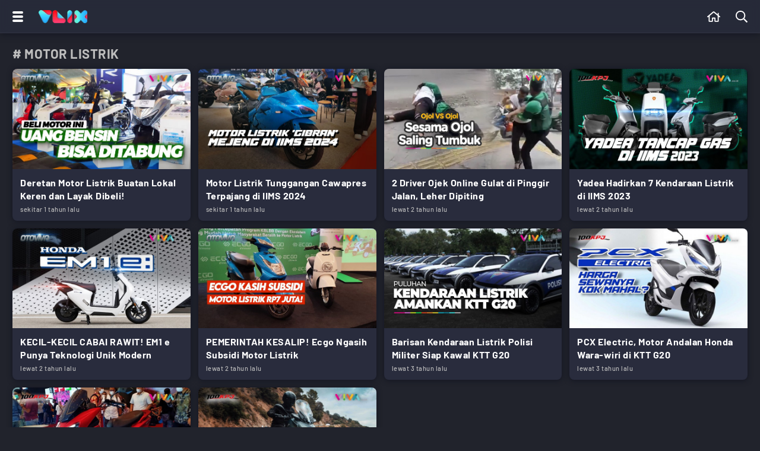

--- FILE ---
content_type: text/html; charset=UTF-8
request_url: https://www.vlix.id/tag/motor-listrik?medium=detail
body_size: 14177
content:
<!DOCTYPE html>
<html lang="id">
  <head>
    <meta charset="utf-8">
    <title>Kumpulan Berita Terbaru motor listrik Terkini Hari Ini</title>
    <meta name="description" content="Berita motor listrik Terkini - Berita Terbaru motor listrik - Kumpulan Berita Terbaru motor listrik" />
         
    <meta name="viewport" content="width=device-width, initial-scale=1.0, maximum-scale=5.0">
    <meta name="apple-mobile-web-app-capable" content="yes">
    <meta name="mobile-web-app-capable" content="yes">
    <meta name="HandheldFriendly" content="true" />
    <meta name="apple-touch-fullscreen" content="yes" />
    <meta property="fb:app_id" content="2247064088740817" />

                      <meta name="robots" content="index, follow">
        <meta name="googlebot" content="all" />
            <meta name="googlebot-news" content="index,follow" />
      <meta name="googlebot-image" content="index,follow" />
    
    <link rel="preconnect" href="https://www.vlix.id/">
    <link rel="dns-prefetch" href="https://www.vlix.id/" />
    <link rel="preconnect" href="https://ajax.googleapis.com">
    <link rel="dns-prefetch" href="https://ajax.googleapis.com" />
    <link href="https://www.vlix.id/appasset/new-responsive-23/img/favicon.ico" rel="icon" type="image/ico" />
    <link rel="preload" href="https://www.vlix.id/appasset/new-responsive-23/fonts/barlow/7cHqv4kjgoGqM7E3_-gs51os.woff2" as="font" type="font/woff2" crossorigin>
    <link rel="preload" href="https://www.vlix.id/appasset/new-responsive-23/fonts/barlow/7cHqv4kjgoGqM7E3t-4s51os.woff2" as="font" type="font/woff2" crossorigin>
    <link rel="preload" href="https://www.vlix.id/appasset/new-responsive-23/fonts/barlow/7cHqv4kjgoGqM7E3j-ws51os.woff2" as="font" type="font/woff2" crossorigin>
    <link rel="preload" href="https://www.vlix.id/appasset/new-responsive-23/img/logo.webp" as="image">
    <link rel="preload" href="https://www.vlix.id/appasset/new-responsive-23/css/rancak.css" as="style">
    <link rel="preload" as="script" href="https://ajax.googleapis.com/ajax/libs/jquery/3.6.0/jquery.min.js">

    
    
    <style>
      @font-face{font-family:Barlow;font-style:normal;font-weight:500;font-display:swap;src:url(https://www.vlix.id/appasset/new-responsive-23/fonts/barlow/7cHqv4kjgoGqM7E3_-gs51os.woff2) format('woff2');unicode-range:U+0000-00FF,U+0131,U+0152-0153,U+02BB-02BC,U+02C6,U+02DA,U+02DC,U+2000-206F,U+2074,U+20AC,U+2122,U+2191,U+2193,U+2212,U+2215,U+FEFF,U+FFFD}@font-face{font-family:Barlow;font-style:normal;font-weight:700;font-display:swap;src:url(https://www.vlix.id/appasset/new-responsive-23/fonts/barlow/7cHqv4kjgoGqM7E3t-4s51os.woff2) format('woff2');unicode-range:U+0000-00FF,U+0131,U+0152-0153,U+02BB-02BC,U+02C6,U+02DA,U+02DC,U+2000-206F,U+2074,U+20AC,U+2122,U+2191,U+2193,U+2212,U+2215,U+FEFF,U+FFFD}@font-face{font-family:Barlow;font-style:normal;font-weight:900;font-display:swap;src:url(https://www.vlix.id/appasset/new-responsive-23/fonts/barlow/7cHqv4kjgoGqM7E3j-ws51os.woff2) format('woff2');unicode-range:U+0000-00FF,U+0131,U+0152-0153,U+02BB-02BC,U+02C6,U+02DA,U+02DC,U+2000-206F,U+2074,U+20AC,U+2122,U+2191,U+2193,U+2212,U+2215,U+FEFF,U+FFFD}
    </style>
    <script src="https://ajax.googleapis.com/ajax/libs/jquery/3.6.0/jquery.min.js"></script>
    <script>window.jQuery || document.write('<script src="https://www.vlix.id/appasset/new-responsive-23/js/jquery.js"><\/script>');</script>
    
    
          <script async='async' src='https://www.googletagservices.com/tag/js/gpt.js'></script>
<script>
  var googletag = googletag || {};
  googletag.cmd = googletag.cmd || [];
</script>

<script>
   googletag.cmd.push(function() {

      
              
            googletag.defineSlot('/11225321/VLIX.ID/Home', [[728,90]], 'leaderboard_1').setTargeting('pos', ['leaderboard_1']).addService(googletag.pubads());

        
            googletag.defineSlot('/11225321/VLIX.ID/Home', [[728,90]], 'leaderboard_2').setTargeting('pos', ['leaderboard_2']).addService(googletag.pubads());

        
            googletag.defineSlot('/11225321/VLIX.ID/Home', [[728,90]], 'leaderboard_3').setTargeting('pos', ['leaderboard_3']).addService(googletag.pubads());

        
            googletag.defineSlot('/11225321/VLIX.ID/Home', [[728,90]], 'leaderboard_4').setTargeting('pos', ['leaderboard_4']).addService(googletag.pubads());

        
            googletag.defineSlot('/11225321/VLIX.ID/Home', [[728,90]], 'leaderboard_5').setTargeting('pos', ['leaderboard_5']).addService(googletag.pubads());

              
              
            googletag.defineSlot('/11225321/VLIX.ID/Home', [[320,100]], 'top-mobile').setTargeting('pos', ['top-mobile']).addService(googletag.pubads());

        
            googletag.defineSlot('/11225321/VLIX.ID/Home', [[300,250]], 'middle_1').setTargeting('pos', ['middle_1']).addService(googletag.pubads());

        
            googletag.defineSlot('/11225321/VLIX.ID/Home', [[300,250]], 'middle_2').setTargeting('pos', ['middle_2']).addService(googletag.pubads());

        
            googletag.defineSlot('/11225321/VLIX.ID/Home', [[300,250]], 'middle_3').setTargeting('pos', ['middle_3']).addService(googletag.pubads());

        
            googletag.defineSlot('/11225321/VLIX.ID/Home', [[300,250]], 'middle_4').setTargeting('pos', ['middle_4']).addService(googletag.pubads());

        
            googletag.defineSlot('/11225321/VLIX.ID/Home', [[300,250]], 'middle_5').setTargeting('pos', ['middle_5']).addService(googletag.pubads());

        
            googletag.defineSlot('/11225321/VLIX.ID/Home', [[300,250]], 'middle_6').setTargeting('pos', ['middle_6']).addService(googletag.pubads());

              
      
      
      googletag.pubads().enableLazyLoad({fetchMarginPercent:0, renderMarginPercent:0, mobileScaling:0});
      googletag.pubads().enableSingleRequest();
      googletag.enableServices();      

   });
</script>

    
  </head>
  
  <body>
          <h1 class="hide">Kumpulan Video Terbaru Serta Streaming tvOne</h1>
    
    <link rel="stylesheet" type="text/css" href="https://www.vlix.id/appasset/new-responsive-23/css/rancak.css"/>
    <link rel="stylesheet" type="text/css" href="https://www.vlix.id/appasset/new-responsive-23/css/rancak-desktop.css" media="(min-width:1024px)">

    
    <header>
      <span>
        <div class="header-left">
          <button title="Menu" class="header-button header-togglemenu content_center">
            <span>
              <div class="htm-line htm-line-1"></div>
              <div class="htm-line htm-line-2"></div>
              <div class="htm-line htm-line-3"></div>
            </span>
          </button>
          <a aria-label="Home" title="Home" class="header-button header-logo content_center" href="https://www.vlix.id">
            <picture>
              <source srcset="https://www.vlix.id/appasset/new-responsive-23/img/logo.webp" type="image/webp">
              <source srcset="https://www.vlix.id/appasset/new-responsive-23/img/logo.png">
              <img alt="Logo VLIX" src="https://www.vlix.id/appasset/new-responsive-23/img/logo.png" width="81.58" height="22">
            </picture>
          </a>
        </div>
        
        <div class="header-right">
          <a aria-label="Beranda" title="Beranda" class="header-button content_center  " href="https://www.vlix.id">
            <svg class="svgicon svgicon-home" xmlns="http://www.w3.org/2000/svg" width="20.25" height="18" viewBox="0 0 576 512"><path d="M570.24 247.41L512 199.52V104a8 8 0 0 0-8-8h-32a8 8 0 0 0-7.95 7.88v56.22L323.87 45a56.06 56.06 0 0 0-71.74 0L5.76 247.41a16 16 0 0 0-2 22.54L14 282.25a16 16 0 0 0 22.53 2L64 261.69V448a32.09 32.09 0 0 0 32 32h128a32.09 32.09 0 0 0 32-32V344h64v104a32.09 32.09 0 0 0 32 32h128a32.07 32.07 0 0 0 32-31.76V261.67l27.53 22.62a16 16 0 0 0 22.53-2L572.29 270a16 16 0 0 0-2.05-22.59zM463.85 432H368V328a32.09 32.09 0 0 0-32-32h-96a32.09 32.09 0 0 0-32 32v104h-96V222.27L288 77.65l176 144.56z"/></svg>          </a>
          
          <button title="Cari" class="header-button header-search open-sticky content_center">
            <svg class="svgicon svgicon-search" xmlns="http://www.w3.org/2000/svg" width="18" height="18" viewBox="0 0 512 512"><path d="M508.5 468.9L387.1 347.5c-2.3-2.3-5.3-3.5-8.5-3.5h-13.2c31.5-36.5 50.6-84 50.6-136C416 93.1 322.9 0 208 0S0 93.1 0 208s93.1 208 208 208c52 0 99.5-19.1 136-50.6v13.2c0 3.2 1.3 6.2 3.5 8.5l121.4 121.4c4.7 4.7 12.3 4.7 17 0l22.6-22.6c4.7-4.7 4.7-12.3 0-17zM208 368c-88.4 0-160-71.6-160-160S119.6 48 208 48s160 71.6 160 160-71.6 160-160 160z"/></svg>          </button>
        </div>
      </span>
    </header>

    <menu>
    <div class="menu-main">
      <div class="menu-main-box">
        <ul>
          <li>
            <a aria-label="Beranda" title="Beranda" class="menu-main-link " href="https://www.vlix.id">
              <div class="main-icon content_center">
                <svg class="svgicon svgicon-home" xmlns="http://www.w3.org/2000/svg" width="20.25" height="18" viewBox="0 0 576 512"><path d="M570.24 247.41L512 199.52V104a8 8 0 0 0-8-8h-32a8 8 0 0 0-7.95 7.88v56.22L323.87 45a56.06 56.06 0 0 0-71.74 0L5.76 247.41a16 16 0 0 0-2 22.54L14 282.25a16 16 0 0 0 22.53 2L64 261.69V448a32.09 32.09 0 0 0 32 32h128a32.09 32.09 0 0 0 32-32V344h64v104a32.09 32.09 0 0 0 32 32h128a32.07 32.07 0 0 0 32-31.76V261.67l27.53 22.62a16 16 0 0 0 22.53-2L572.29 270a16 16 0 0 0-2.05-22.59zM463.85 432H368V328a32.09 32.09 0 0 0-32-32h-96a32.09 32.09 0 0 0-32 32v104h-96V222.27L288 77.65l176 144.56z"/></svg>              </div>
              <div class="main-name content_center"><span>Beranda</span></div>
            </a>
          </li>
          <li>
            <a aria-label="Populer" title="Populer" class="menu-main-link " href="https://www.vlix.id/trending">
              
              <div class="main-icon content_center">
                <svg class="svgicon svgicon-popular" xmlns="http://www.w3.org/2000/svg" width="20.25" height="18" viewBox="0 0 576 512"><path d="M528.1,171.5L382,150.2L316.7,17.8C310.8,6,299.4,0,287.9,0c-11.4,0-22.7,5.9-28.6,17.8L194,150.2L47.9,171.5c-26.2,3.8-36.7,36.1-17.7,54.6l105.7,103l-25,145.5c-3.6,20.8,13,37.5,31.6,37.5c4.9,0,10-1.2,14.8-3.8L288,439.6l130.7,68.7c4.8,2.6,9.9,3.7,14.8,3.7c18.6,0,35.2-16.6,31.6-37.4l-25-145.5l105.7-103C564.8,207.6,554.3,175.3,528.1,171.5z M381.6,305.1l-3.8,3.7l0.9,5.2L399,432.4l-106.4-55.9l-4.7-2.4l-4.7,2.4L177,432.4L197.3,314l0.9-5.2l-3.8-3.7l-86.1-83.9L227.2,204l5.2-0.8l2.3-4.7L288,90.7l53.2,107.8l2.3,4.7l5.2,0.8l118.9,17.3L381.6,305.1z"/></svg>              </div>
              <div class="main-name content_center"><span>Trending</span></div>
            </a>
          </li>
        </ul>
      </div>
	  
      <div class="menu-main-box">
        <ul>
          <li>
            <a aria-label="All Program" title="All Program" class="menu-main-link " href="https://www.vlix.id/all-program">
              
              <div class="main-icon content_center">
                <svg class="svgicon svgicon-program" xmlns="http://www.w3.org/2000/svg" width="24" height="24" viewBox="0 0 24 24"><path d="M22.2857 0H1.71429C1.25963 0 0.823593 0.180612 0.502103 0.502103C0.180612 0.823593 0 1.25963 0 1.71429V22.2857C0 22.7404 0.180612 23.1764 0.502103 23.4979C0.823593 23.8194 1.25963 24 1.71429 24H22.2857C22.7404 24 23.1764 23.8194 23.4979 23.4979C23.8194 23.1764 24 22.7404 24 22.2857V1.71429C24 1.25963 23.8194 0.823593 23.4979 0.502103C23.1764 0.180612 22.7404 0 22.2857 0ZM22.2857 22.2857H1.71429V1.71429H22.2857V22.2857Z"/><path d="M8.22882 16.3457C8.38514 16.4471 8.56453 16.5073 8.75034 16.5208C8.93616 16.5343 9.12236 16.5006 9.29168 16.4229L16.7745 12.9943C16.97 12.9061 17.136 12.7633 17.2523 12.5832C17.3687 12.403 17.4306 12.1931 17.4306 11.9786C17.4306 11.7641 17.3687 11.5542 17.2523 11.374C17.136 11.1938 16.97 11.0511 16.7745 10.9629L9.29168 7.5343C9.12011 7.4559 8.93144 7.42234 8.74336 7.43677C8.55528 7.45119 8.37394 7.51313 8.21633 7.61678C8.05872 7.72042 7.93 7.86238 7.84224 8.02936C7.75447 8.19633 7.71053 8.38285 7.71454 8.57144V15.4286C7.71739 15.6121 7.7659 15.7921 7.85568 15.9522C7.94547 16.1123 8.0737 16.2476 8.22882 16.3457ZM9.08597 8.9743L15.6945 12L9.08597 15.0086V8.9743Z"/><path d="M3.42858 2.57143H5.14286V5.14286H3.42858V2.57143Z"/><path d="M8.57143 2.57143H10.2857V5.14286H8.57143V2.57143Z"/><path d="M13.7143 2.57143H15.4286V5.14286H13.7143V2.57143Z"/><path d="M18.8571 2.57143H20.5714V5.14286H18.8571V2.57143Z"/><path d="M3.42858 18.8572H5.14286V21.4286H3.42858V18.8572Z"/><path d="M8.57143 18.8572H10.2857V21.4286H8.57143V18.8572Z"/><path d="M13.7143 18.8572H15.4286V21.4286H13.7143V18.8572Z"/><path d="M18.8571 18.8572H20.5714V21.4286H18.8571V18.8572Z"/></svg>              </div>
              
              <div class="main-name content_center"><span>All Program</span></div>
            </a>
          </li>
        </ul>
      </div>
      
      <div class="menu-main-box">
        <ul>
          <li>
            <a aria-label="News" title="News" class="menu-main-link" href="https://www.vlix.id/news">
              
              <div class="main-icon content_center">
                <svg class="svgicon svgicon-news" xmlns="http://www.w3.org/2000/svg" width="20.25" height="18" viewBox="0 0 576 512"><path d="M552 64H112c-20.858 0-38.643 13.377-45.248 32H24c-13.255 0-24 10.745-24 24v272c0 30.928 25.072 56 56 56h496c13.255 0 24-10.745 24-24V88c0-13.255-10.745-24-24-24zM48 392V144h16v248c0 4.411-3.589 8-8 8s-8-3.589-8-8zm480 8H111.422c.374-2.614.578-5.283.578-8V112h416v288zM172 280h136c6.627 0 12-5.373 12-12v-96c0-6.627-5.373-12-12-12H172c-6.627 0-12 5.373-12 12v96c0 6.627 5.373 12 12 12zm28-80h80v40h-80v-40zm-40 140v-24c0-6.627 5.373-12 12-12h136c6.627 0 12 5.373 12 12v24c0 6.627-5.373 12-12 12H172c-6.627 0-12-5.373-12-12zm192 0v-24c0-6.627 5.373-12 12-12h104c6.627 0 12 5.373 12 12v24c0 6.627-5.373 12-12 12H364c-6.627 0-12-5.373-12-12zm0-144v-24c0-6.627 5.373-12 12-12h104c6.627 0 12 5.373 12 12v24c0 6.627-5.373 12-12 12H364c-6.627 0-12-5.373-12-12zm0 72v-24c0-6.627 5.373-12 12-12h104c6.627 0 12 5.373 12 12v24c0 6.627-5.373 12-12 12H364c-6.627 0-12-5.373-12-12z"/></svg>              </div>
              
              <div class="main-name content_center"><span>News</span></div>
            </a>
          </li>
          <li>
            <a aria-label="Sport" title="Sport" class="menu-main-link" href="https://www.vlix.id/sport">
              
              <div class="main-icon content_center">
                <svg class="svgicon svgicon-sport" xmlns="http://www.w3.org/2000/svg" width="14" height="14" viewBox="0 0 14 14"><path d="M13.6,4.9C12.7,1.9,9.9,0,7,0C6.3,0,5.5,0.1,4.8,0.4C1.2,1.6-0.9,5.5,0.4,9.1C1.3,12.1,4.1,14,7,14c0.7,0,1.5-0.1,2.2-0.4C12.9,12.5,14.9,8.5,13.6,4.9z M11.6,10.3l-1.5,0.2L8.9,8.8l0.7-2.1l2.1-0.6l1,1c0,0.8-0.2,1.8-0.7,2.5C11.9,9.8,11.8,10.1,11.6,10.3L11.6,10.3z M11.6,3.6l-0.3,1.5l-2,0.7L7.5,4.5V2.4l1.3-0.7C9.9,2.1,10.8,2.7,11.6,3.6L11.6,3.6z M5.2,1.7l1.3,0.7v2.1L4.8,5.8L2.7,5.1L2.4,3.6C3.2,2.7,4.1,2.1,5.2,1.7L5.2,1.7z M3.9,10.5l-1.5-0.2c-0.7-0.9-1-2.1-1-3.2l1-1l2.1,0.7l0.7,2.1L3.9,10.5L3.9,10.5z M5.3,12.4L4.7,11l1.2-1.8h2.2L9.3,11l-0.7,1.4C7.6,12.7,6.4,12.7,5.3,12.4L5.3,12.4z"/></svg>              </div>
              
              <div class="main-name content_center"><span>Sport</span></div>
            </a>
          </li>
          <li>
            <a aria-label="Entertainment" title="Entertainment" class="menu-main-link" href="https://www.vlix.id/entertainment">
              
              <div class="main-icon content_center">
                <svg class="svgicon svgicon-entertainment" xmlns="http://www.w3.org/2000/svg" width="18" height="18" viewBox="0 0 512 512"><path d="M400 244v-8c0-6.6 5.4-12 12-12h8c6.6 0 12 5.4 12 12v8c0 6.6-5.4 12-12 12h-8c-6.6 0-12-5.4-12-12zm12 76h8c6.6 0 12-5.4 12-12v-8c0-6.6-5.4-12-12-12h-8c-6.6 0-12 5.4-12 12v8c0 6.6 5.4 12 12 12zm-36-136.5s-1.5-7.5-144-7.5-144.5 7.5-144.5 7.5S80 184 80 288s7.5 104.5 7.5 104.5S88 400 232 400s144-7.5 144-7.5 7.5-.5 7.5-104.5-7.5-104.5-7.5-104.5zM512 144v288c0 26.5-21.5 48-48 48h-16v32h-48l-10.7-32H122.7L112 512H64v-32H48c-26.5 0-48-21.5-48-48V144c0-26.5 21.5-48 48-48h140.9l-54-55.2c-9.3-9.5-9.1-24.7.3-33.9 9.5-9.3 24.7-9.1 33.9.3L256 96l86.9-88.8c9.3-9.5 24.5-9.6 33.9-.3 9.5 9.3 9.6 24.5.3 33.9l-54 55.2H464c26.5 0 48 21.5 48 48zm-48 0H48v288h416V144z"/></svg>              </div>
              
              <div class="main-name content_center"><span>Entertainment</span></div>
            </a>
          </li>
          <li>
            <a aria-label="Game" title="Game" class="menu-main-link" href="https://www.vlix.id/gaming">
              
              <div class="main-icon content_center">
                <svg class="svgicon svgicon-game" xmlns="http://www.w3.org/2000/svg" width="22.5" height="18" viewBox="0 0 640 512"><path d="M400 224a32 32 0 1 0 32 32 32 32 0 0 0-32-32zm238.57 114.4l-27.5-181.25C603.32 106 565.45 65 515.68 53.79a889.52 889.52 0 0 0-391.36 0C74.55 65 36.68 106 28.93 157.15L1.44 338.4C-9.86 412.85 46.94 480 121.21 480h.25a121 121 0 0 0 108.38-67.94L243.67 384h152.66l13.83 28.06A121 121 0 0 0 518.55 480h.25c74.27 0 131.06-67.15 119.77-141.6zm-64.85 68.19A71.66 71.66 0 0 1 518.55 432c-27.79 0-52.82-15.77-65.34-41.17l-13.83-28.05-13.2-26.78H213.82l-13.2 26.78-13.83 28.05c-12.52 25.4-37.55 41.17-65.58 41.17a71.55 71.55 0 0 1-54.93-25.41 76 76 0 0 1-17.39-61l27.49-181.24c4.83-31.8 27.79-56.82 58.5-63.74a841.73 841.73 0 0 1 370.25 0c30.71 6.92 53.66 31.94 58.49 63.74l27.49 181.25a76 76 0 0 1-17.39 60.99zM496 160a32 32 0 1 0 32 32 32 32 0 0 0-32-32zm-232 40h-48v-48a8 8 0 0 0-8-8h-32a8 8 0 0 0-8 8v48h-48a8 8 0 0 0-8 8v32a8 8 0 0 0 8 8h48v48a8 8 0 0 0 8 8h32a8 8 0 0 0 8-8v-48h48a8 8 0 0 0 8-8v-32a8 8 0 0 0-8-8z"/></svg>              </div>
              
              <div class="main-name content_center"><span>Game</span></div>
            </a>
          </li>
          <li>
            <a aria-label="Lifestyle" title="Lifestyle" class="menu-main-link" href="https://www.vlix.id/lifestyle">
              
              <div class="main-icon content_center">
                <svg class="svgicon svgicon-lifestyle" xmlns="http://www.w3.org/2000/svg" width="20.25" height="18" viewBox="0 0 576 512"><path d="M272 240a16 16 0 0 0 16 16h16a16 16 0 0 0 16-16v-32h80v48h48v-64a32 32 0 0 0-32-32h-96V96a96 96 0 0 0-192 0v64H32a32 32 0 0 0-32 32v256a32 32 0 0 0 32 32h128v-48H48V208h80v32a16 16 0 0 0 16 16h16a16 16 0 0 0 16-16v-32h96zm-96-80V96a48 48 0 0 1 96 0v64zm368 128H224a32 32 0 0 0-32 32v160a32 32 0 0 0 32 32h320a32 32 0 0 0 32-32V320a32 32 0 0 0-32-32zm-112 48a48 48 0 0 1-96 0zm96 128H240V336h48.3c1.57 47.4 35.8 89.12 83.07 95.19A96.12 96.12 0 0 0 480 336h48z"/></svg>              </div>
              
              <div class="main-name content_center"><span>Lifestyle</span></div>
            </a>
          </li>
          <li>
            <a aria-label="Travel" title="Travel" class="menu-main-link" href="https://www.vlix.id/travel">
              
              <div class="main-icon content_center">
                <svg class="svgicon svgicon-travel" xmlns="http://www.w3.org/2000/svg" width="28" height="25" viewBox="0 0 28 25"><path d="M22.9445 0.838242C21.9545 0.490415 20.9 0.361723 19.8548 0.461158C18.8208 0.559515 17.8206 0.878736 16.9224 1.39683L7.7797 5.92474L6.43198 3.80052C6.42132 3.78371 6.41013 3.76724 6.39844 3.75112C6.17126 3.43801 5.85082 3.20384 5.48246 3.08175C5.11409 2.95966 4.71645 2.95581 4.34577 3.07076L4.33799 3.07317L1.69893 3.91601L1.69704 3.91661C1.2485 4.05874 0.873129 4.36881 0.650371 4.78125C0.427301 5.19428 0.374835 5.67747 0.504091 6.12831C0.507088 6.13876 0.510263 6.14917 0.513615 6.15951L2.75076 13.0631L2.7593 13.0883C2.87513 13.4145 3.05508 13.7146 3.28866 13.971C3.52224 14.2273 3.80478 14.435 4.11984 14.5817C4.4349 14.7285 4.77617 14.8115 5.12379 14.8258C5.4638 14.8398 5.80323 14.7879 6.12318 14.6731L11.3407 12.996L11.0566 14.3732L11.0559 14.3767C10.985 14.7128 11.0081 15.0619 11.1228 15.3859C11.2378 15.7111 11.4405 15.9985 11.7088 16.2168C11.9771 16.4351 12.3006 16.5758 12.6439 16.6235C12.9696 16.6688 13.3013 16.6287 13.6061 16.5078L16.5292 15.5641C16.828 15.4745 17.0989 15.3105 17.3161 15.0875C17.5331 14.8648 17.6892 14.5908 17.7699 14.2915L18.8574 10.5911L25.561 8.42834C26.2315 8.21951 26.7919 7.75543 27.1197 7.13724C27.4486 6.51701 27.5165 5.79236 27.3085 5.1224C27.3027 5.10354 27.2962 5.08486 27.2892 5.06639C26.9182 4.08965 26.3372 3.20524 25.5867 2.47494C24.8363 1.74464 23.9346 1.18607 22.9445 0.838242ZM20.0384 2.37012C20.8042 2.29727 21.5767 2.39155 22.3021 2.64638C23.0274 2.9012 23.688 3.31043 24.2378 3.84546C24.7793 4.37243 25.2004 5.00894 25.4727 5.71172C25.5213 5.88948 25.5005 6.07932 25.4138 6.24281C25.3232 6.4136 25.1682 6.54167 24.9827 6.5989L24.9709 6.60254L17.7782 8.92275C17.4744 9.02047 17.239 9.26136 17.1494 9.56607L15.9215 13.744L12.9751 14.6953C12.9693 14.6971 12.9635 14.6991 12.9577 14.7011L13.5618 11.7728C13.6305 11.4394 13.5165 11.0948 13.262 10.8672C13.0076 10.6397 12.6509 10.5632 12.3248 10.6664L11.8962 10.802L5.51268 12.8539C5.49968 12.8581 5.48677 12.8626 5.47396 12.8673C5.38761 12.8991 5.29575 12.9136 5.20374 12.9098C5.11172 12.906 5.02139 12.884 4.93799 12.8452C4.85459 12.8063 4.7798 12.7514 4.71797 12.6835C4.65849 12.6182 4.61215 12.5422 4.58141 12.4596L2.39362 5.70831L4.86198 4.92003L6.61373 7.68107C6.87786 8.09737 7.41609 8.24718 7.85919 8.02774L17.8106 3.09931C17.8303 3.08958 17.8496 3.07918 17.8685 3.06814C18.5321 2.68119 19.2726 2.44297 20.0384 2.37012ZM27.4286 23.4697C27.4286 22.9402 26.9968 22.5109 26.4643 22.5109H1.39286C0.860298 22.5109 0.428574 22.9402 0.428574 23.4697C0.428574 23.9993 0.860298 24.4286 1.39286 24.4286H26.4643C26.9968 24.4286 27.4286 23.9993 27.4286 23.4697Z"/></svg>              </div>
              
              <div class="main-name content_center"><span>Travel</span></div>
            </a>
            <a aria-label="Travel" title="Travel" class="menu-main-link" href="https://www.vlix.id/foto">
              
              <div class="main-icon content_center">
                <svg class="svgicon svgicon-camera" xmlns="http://www.w3.org/2000/svg" width="27" height="24" viewBox="0 0 27 24"><path d="M7.81292 2.75323C8.14154 1.14092 9.57662 0 11.2197 0H15.2418C16.8849 0 18.3188 1.14092 18.6486 2.75323C18.685 2.93077 18.78 3.09092 18.9184 3.2079C19.0568 3.32488 19.2306 3.39189 19.4117 3.39815H19.4523C21.1791 3.47446 22.5058 3.68615 23.6135 4.41354C24.3114 4.87138 24.912 5.45969 25.3797 6.14769C25.9618 7.00185 26.2178 7.984 26.3409 9.17046C26.4615 10.3311 26.4615 11.7846 26.4615 13.6258V13.7305C26.4615 15.5717 26.4615 17.0265 26.3409 18.1858C26.2178 19.3723 25.9618 20.3545 25.3797 21.2098C24.9105 21.8982 24.3104 22.4875 23.6135 22.944C22.7483 23.5114 21.7551 23.7625 20.5514 23.8818C19.3723 24 17.8942 24 16.016 24H10.4455C8.56739 24 7.08923 24 5.91015 23.8818C4.70646 23.7625 3.71323 23.5126 2.848 22.944C2.15102 22.4871 1.55088 21.8975 1.08185 21.2086C0.499692 20.3545 0.243692 19.3723 0.120615 18.1858C6.41896e-08 17.0265 0 15.5717 0 13.7305V13.6258C0 11.7846 6.41896e-08 10.3311 0.120615 9.17046C0.243692 7.984 0.499692 7.00185 1.08185 6.14769C1.55088 5.45885 2.15102 4.86916 2.848 4.41231C3.95569 3.68615 5.28246 3.47446 7.00923 3.39938L7.03015 3.39815H7.04985C7.23096 3.39189 7.40471 3.32488 7.54312 3.2079C7.68153 3.09092 7.77657 2.93077 7.81292 2.75323ZM11.2197 1.84615C10.432 1.84615 9.77108 2.39138 9.62215 3.12123C9.38215 4.30277 8.33354 5.23323 7.072 5.24431C5.41292 5.31815 4.52431 5.52123 3.85969 5.95692C3.36601 6.28089 2.94073 6.69864 2.608 7.18646C2.26831 7.68492 2.064 8.32369 1.95569 9.36123C1.84738 10.4148 1.84615 11.7735 1.84615 13.6788C1.84615 15.584 1.84615 16.9415 1.95692 17.9951C2.064 19.0326 2.26831 19.6714 2.60923 20.1711C2.93908 20.656 3.36369 21.0745 3.86092 21.3994C4.37415 21.7366 5.03139 21.9397 6.09354 22.0455C7.16923 22.1526 8.55508 22.1538 10.496 22.1538H15.9655C17.9052 22.1538 19.2911 22.1538 20.368 22.0455C21.4302 21.9397 22.0874 21.7378 22.6006 21.4006C23.0978 21.0745 23.5237 20.656 23.8535 20.1698C24.1932 19.6714 24.3975 19.0326 24.5058 17.9951C24.6142 16.9415 24.6154 15.5828 24.6154 13.6788C24.6154 11.7735 24.6154 10.4148 24.5046 9.36123C24.3975 8.32369 24.1932 7.68492 23.8523 7.18646C23.5199 6.69799 23.0946 6.27977 22.6006 5.95569C21.9385 5.52123 21.0498 5.31815 19.3883 5.24431C18.128 5.232 17.0794 4.304 16.8394 3.12123C16.7606 2.75726 16.5587 2.43162 16.2676 2.19931C15.9765 1.967 15.6142 1.84226 15.2418 1.84615H11.2197ZM13.2308 10.4615C12.4963 10.4615 11.792 10.7533 11.2726 11.2726C10.7533 11.792 10.4615 12.4963 10.4615 13.2308C10.4615 13.9652 10.7533 14.6696 11.2726 15.1889C11.792 15.7082 12.4963 16 13.2308 16C13.9652 16 14.6696 15.7082 15.1889 15.1889C15.7082 14.6696 16 13.9652 16 13.2308C16 12.4963 15.7082 11.792 15.1889 11.2726C14.6696 10.7533 13.9652 10.4615 13.2308 10.4615ZM8.61538 13.2308C8.61538 12.0067 9.10165 10.8328 9.9672 9.9672C10.8328 9.10165 12.0067 8.61538 13.2308 8.61538C14.4548 8.61538 15.6288 9.10165 16.4943 9.9672C17.3599 10.8328 17.8462 12.0067 17.8462 13.2308C17.8462 14.4548 17.3599 15.6288 16.4943 16.4943C15.6288 17.3599 14.4548 17.8462 13.2308 17.8462C12.0067 17.8462 10.8328 17.3599 9.9672 16.4943C9.10165 15.6288 8.61538 14.4548 8.61538 13.2308ZM19.6923 9.53846C19.6923 9.29365 19.7896 9.05886 19.9627 8.88575C20.1358 8.71264 20.3706 8.61538 20.6154 8.61538H21.8462C22.091 8.61538 22.3258 8.71264 22.4989 8.88575C22.672 9.05886 22.7692 9.29365 22.7692 9.53846C22.7692 9.78328 22.672 10.0181 22.4989 10.1912C22.3258 10.3643 22.091 10.4615 21.8462 10.4615H20.6154C20.3706 10.4615 20.1358 10.3643 19.9627 10.1912C19.7896 10.0181 19.6923 9.78328 19.6923 9.53846Z"/></svg>              </div>
              
              <div class="main-name content_center"><span>Foto</span></div>
            </a>
          </li>
        </ul>
      </div>
	  
      <div class="menu-main-box">
        <ul>
          <li>
            <a aria-label="100KPJ" title="100KPJ" class="menu-main-link" href="https://www.vlix.id/100kpj">
              
              <div class="main-icon content_center">
                <div class="main-icon-thumb flex_ori thumb-loading">
        				  <img alt="Logo 100KPJ" class="lazyload" data-original="https://www.vlix.id/appasset/new-responsive-23/img/icon/100kpj.png" />
        				</div>
              </div>
              
              <div class="main-name content_center"><span>100KPJ</span></div>
            </a>
          </li>

          <li>
            <a aria-label="Sahijab" title="Sahijab" class="menu-main-link" href="https://www.vlix.id/sahijab">
              
              <div class="main-icon content_center">
                <div class="main-icon-thumb flex_ori thumb-loading">
                  <img alt="Logo Sahijab" class="lazyload" data-original="https://www.vlix.id/appasset/new-responsive-23/img/icon/sahijab.png" />
                </div>
              </div>
              
              <div class="main-name content_center"><span>Sahijab</span></div>
            </a>
          </li>

          <li>
            <a aria-label="Tvone" title="Tvone" class="menu-main-link" href="https://www.vlix.id/tvone">
              
              <div class="main-icon content_center">
                <div class="main-icon-thumb flex_ori thumb-loading">
                  <img alt="Logo Tvone" class="lazyload" data-original="https://www.vlix.id/appasset/new-responsive-23/img/icon/tvone.png" />
                </div>
              </div>
              
              <div class="main-name content_center"><span>Tvone</span></div>
            </a>
          </li>

          <li>
            <a aria-label="antv" title="antv" class="menu-main-link" href="https://www.vlix.id/antv">
              
              <div class="main-icon content_center">
                <div class="main-icon-thumb flex_ori thumb-loading">
                  <img alt="Logo antv" class="lazyload" data-original="https://www.vlix.id/appasset/new-responsive-23/img/icon/antv.png" />
                </div>
              </div>
              
              <div class="main-name content_center"><span>antv</span></div>
            </a>
          </li>

          <li>
            <a aria-label="intipseleb" title="intipseleb" class="menu-main-link" href="https://www.vlix.id/intipseleb">
              
              <div class="main-icon content_center">
                <div class="main-icon-thumb flex_ori thumb-loading">
                  <img alt="Logo intipseleb" class="lazyload" data-original="https://www.vlix.id/appasset/new-responsive-23/img/icon/intipseleb.png" />
                </div>
              </div>
              
              <div class="main-name content_center"><span>intipseleb</span></div>
            </a>
          </li>

          <li>
            <a aria-label="jagodangdut" title="jagodangdut" class="menu-main-link" href="https://www.vlix.id/jagodangdut">
              
              <div class="main-icon content_center">
                <div class="main-icon-thumb flex_ori thumb-loading">
                  <img alt="Logo jagodangdut" class="lazyload" data-original="https://www.vlix.id/appasset/new-responsive-23/img/icon/jagodangdut.png" />
                </div>
              </div>
              
              <div class="main-name content_center"><span>jagodangdut</span></div>
            </a>
          </li>

          <li>
            <a aria-label="akoc" title="akoc" class="menu-main-link" href="https://www.vlix.id/akoc">
              
              <div class="main-icon content_center">
                <div class="main-icon-thumb flex_ori thumb-loading">
                  <img alt="Logo akoc" class="lazyload" data-original="https://www.vlix.id/appasset/new-responsive-23/img/icon/akoc.png" />
                </div>
              </div>
              
              <div class="main-name content_center"><span>akoc</span></div>
            </a>
          </li>

          <li>
            <a aria-label="sportone" title="sportone" class="menu-main-link" href="https://www.vlix.id/sportone">
              
              <div class="main-icon content_center">
                <div class="main-icon-thumb flex_ori thumb-loading">
                  <img alt="Logo sportone" class="lazyload" data-original="https://www.vlix.id/appasset/new-responsive-23/img/icon/sportone.png" />
                </div>
              </div>
              
              <div class="main-name content_center"><span>sportone</span></div>
            </a>
          </li>

          <li>
            <a aria-label="sportclips" title="sportclips" class="menu-main-link" href="https://www.vlix.id/sportclips">
              
              <div class="main-icon content_center">
                <div class="main-icon-thumb flex_ori thumb-loading">
                  <img alt="Logo sportclips" class="lazyload" data-original="https://www.vlix.id/appasset/new-responsive-23/img/icon/sportclips.png" />
                </div>
              </div>
              
              <div class="main-name content_center"><span>sportclips</span></div>
            </a>
          </li>

          <li>
            <a aria-label="vivabola" title="vivabola" class="menu-main-link" href="https://www.vlix.id/vivabola">
              
              <div class="main-icon content_center">
                <div class="main-icon-thumb flex_ori thumb-loading">
                  <img alt="Logo vivabola" class="lazyload" data-original="https://www.vlix.id/appasset/new-responsive-23/img/icon/vivabola.png" />
                </div>
              </div>
              
              <div class="main-name content_center"><span>vivabola</span></div>
            </a>
          </li>

        </ul>
      </div>
    </div>
  </menu>
    

    
          
    
      <div class="slotiklan-leaderboard content_center desktop-only">
    <div id='leaderboard_1'>
        <script>
            if (window.innerWidth > 900) {
                googletag.cmd.push(function() { googletag.display('leaderboard_1'); });   
            }
        </script>
    </div>
</div>
    <div class="slotiklan slotiklan-topbanner content_center mobile-only">
    <div id='top-mobile'>
        <script>
            if (window.innerWidth < 900) {
                googletag.cmd.push(function() { googletag.display('top-mobile'); });   
            }
        </script>
    </div>
</div>
  
<div class="site-container">
  <div class="column-big">
    <div class="column-container">

      <section class="section-container section-video">
        <div class="section-title">
          <div class="section-label">
            # motor listrik
          </div>
        </div>
        
        <div class="video-list" id="load-content">
          
                                          
                <a aria-label="Link Title" title="Link Title" href="https://www.vlix.id/video/100kpj/106966-deretan-motor-listrik-buatan-lokal-keren-dan-layak-dibeli" class="video-box">
  <div class="video-thumbnail">
    <div class="video-thumbnail-box flex_ori thumb-loading">

                      <img class="lazyload" alt="Deretan Motor Listrik Buatan Lokal Keren dan Layak Dibeli!" src="https://thumb.viva.id/vlix/video/665x374/2024/05/08/4.jpg" />
                  </div>
  </div>
  <div class="video-info">
    <span>
      <h2 class="video-title">Deretan Motor Listrik Buatan Lokal Keren dan Layak Dibeli!</h2>
      <div class="video-misc">
        sekitar 1 tahun lalu
      </div>
    </span>
  </div>
</a>
                              
                <a aria-label="Link Title" title="Link Title" href="https://www.vlix.id/video/arsip/105833-motor-listrik-tunggangan-cawapres-terpajang-di-iims-2024" class="video-box">
  <div class="video-thumbnail">
    <div class="video-thumbnail-box flex_ori thumb-loading">

                      <img class="lazyload" alt="Motor Listrik Tunggangan Cawapres Terpajang di IIMS 2024" src="https://thumb.viva.id/vlix/video/665x374/2024/02/15/17.jpg" />
                  </div>
  </div>
  <div class="video-info">
    <span>
      <h2 class="video-title">Motor Listrik Tunggangan Cawapres Terpajang di IIMS 2024</h2>
      <div class="video-misc">
        sekitar 1 tahun lalu
      </div>
    </span>
  </div>
</a>
                              
                <a aria-label="Link Title" title="Link Title" href="https://www.vlix.id/video/news/105060-2-driver-ojek-online-gulat-di-pinggir-jalan-leher-dipiting" class="video-box">
  <div class="video-thumbnail">
    <div class="video-thumbnail-box flex_ori thumb-loading">

                      <img class="lazyload" alt="2 Driver Ojek Online Gulat di Pinggir Jalan, Leher Dipiting" src="https://thumb.viva.id/vlix/video/665x374/2023/12/07/2-driver-ojek-online-gulat-di-pinggir-jalan-leher-dipiting_6571f7b0ee204_viva_co_id.jpg" />
                  </div>
  </div>
  <div class="video-info">
    <span>
      <h2 class="video-title">2 Driver Ojek Online Gulat di Pinggir Jalan, Leher Dipiting</h2>
      <div class="video-misc">
        lewat 2 tahun lalu
      </div>
    </span>
  </div>
</a>
                              
                <a aria-label="Link Title" title="Link Title" href="https://www.vlix.id/video/100kpj/102158-yadea-hadirkan-7-kendaraan-listrik-di-iims-2023" class="video-box">
  <div class="video-thumbnail">
    <div class="video-thumbnail-box flex_ori thumb-loading">

                      <img class="lazyload" alt="Yadea Hadirkan 7 Kendaraan Listrik di IIMS 2023" src="https://thumb.viva.id/vlix/video/665x374/2023/02/19/yadea-viva.jpg" />
                  </div>
  </div>
  <div class="video-info">
    <span>
      <h2 class="video-title">Yadea Hadirkan 7 Kendaraan Listrik di IIMS 2023</h2>
      <div class="video-misc">
        lewat 2 tahun lalu
      </div>
    </span>
  </div>
</a>
                              
                <a aria-label="Link Title" title="Link Title" href="https://www.vlix.id/video/arsip/102141-kecil-kecil-cabai-rawit-em1-e-punya-teknologi-unik-modern" class="video-box">
  <div class="video-thumbnail">
    <div class="video-thumbnail-box flex_ori thumb-loading">

                      <img class="lazyload" alt="KECIL-KECIL CABAI RAWIT! EM1 e Punya Teknologi Unik Modern" src="https://thumb.viva.id/vlix/video/665x374/2023/02/18/5.jpg" />
                  </div>
  </div>
  <div class="video-info">
    <span>
      <h2 class="video-title">KECIL-KECIL CABAI RAWIT! EM1 e Punya Teknologi Unik Modern</h2>
      <div class="video-misc">
        lewat 2 tahun lalu
      </div>
    </span>
  </div>
</a>
                              
                <a aria-label="Link Title" title="Link Title" href="https://www.vlix.id/video/news/102010-pemerintah-kesalip-ecgo-ngasih-subsidi-motor-listrik" class="video-box">
  <div class="video-thumbnail">
    <div class="video-thumbnail-box flex_ori thumb-loading">

                      <img class="lazyload" alt="PEMERINTAH KESALIP! Ecgo Ngasih Subsidi Motor Listrik" src="https://thumb.viva.id/vlix/video/665x374/2023/02/10/15.jpg" />
                  </div>
  </div>
  <div class="video-info">
    <span>
      <h2 class="video-title">PEMERINTAH KESALIP! Ecgo Ngasih Subsidi Motor Listrik</h2>
      <div class="video-misc">
        lewat 2 tahun lalu
      </div>
    </span>
  </div>
</a>
                              
                <a aria-label="Link Title" title="Link Title" href="https://www.vlix.id/video/news/99868-barisan-kendaraan-listrik-polisi-militer-siap-kawal-ktt-g20" class="video-box">
  <div class="video-thumbnail">
    <div class="video-thumbnail-box flex_ori thumb-loading">

                      <img class="lazyload" alt="Barisan Kendaraan Listrik Polisi Militer Siap Kawal KTT G20" src="https://thumb.viva.id/vlix/video/665x374/2022/11/11/24.jpg" />
                  </div>
  </div>
  <div class="video-info">
    <span>
      <h2 class="video-title">Barisan Kendaraan Listrik Polisi Militer Siap Kawal KTT G20</h2>
      <div class="video-misc">
        lewat 3 tahun lalu
      </div>
    </span>
  </div>
</a>
                              
                <a aria-label="Link Title" title="Link Title" href="https://www.vlix.id/video/100kpj/99667-pcx-electric-motor-andalan-honda-wara-wiri-di-ktt-g20" class="video-box">
  <div class="video-thumbnail">
    <div class="video-thumbnail-box flex_ori thumb-loading">

                      <img class="lazyload" alt="PCX Electric, Motor Andalan Honda Wara-wiri di KTT G20" src="https://thumb.viva.id/vlix/video/665x374/2022/11/05/9.jpg" />
                  </div>
  </div>
  <div class="video-info">
    <span>
      <h2 class="video-title">PCX Electric, Motor Andalan Honda Wara-wiri di KTT G20</h2>
      <div class="video-misc">
        lewat 3 tahun lalu
      </div>
    </span>
  </div>
</a>
                              
                <a aria-label="Link Title" title="Link Title" href="https://www.vlix.id/video/100kpj/99661-bukan-tv-lagi-polytron-pamer-2-motor-listrik-gagah-di-imos" class="video-box">
  <div class="video-thumbnail">
    <div class="video-thumbnail-box flex_ori thumb-loading">

                      <img class="lazyload" alt="BUKAN TV LAGI! Polytron Pamer 2 Motor Listrik Gagah di IMOS" src="https://thumb.viva.id/vlix/video/665x374/2022/11/05/8.jpg" />
                  </div>
  </div>
  <div class="video-info">
    <span>
      <h2 class="video-title">BUKAN TV LAGI! Polytron Pamer 2 Motor Listrik Gagah di IMOS</h2>
      <div class="video-misc">
        lewat 3 tahun lalu
      </div>
    </span>
  </div>
</a>
                              
                <a aria-label="Link Title" title="Link Title" href="https://www.vlix.id/video/100kpj/99657-yamaha-xmax-250-rakitan-lokal-mendunia-mirip-motor-eropa" class="video-box">
  <div class="video-thumbnail">
    <div class="video-thumbnail-box flex_ori thumb-loading">

                      <img class="lazyload" alt="Yamaha XMAX 250 Rakitan Lokal Mendunia, Mirip Motor Eropa!" src="https://thumb.viva.id/vlix/video/665x374/2022/11/05/17.jpg" />
                  </div>
  </div>
  <div class="video-info">
    <span>
      <h2 class="video-title">Yamaha XMAX 250 Rakitan Lokal Mendunia, Mirip Motor Eropa!</h2>
      <div class="video-misc">
        lewat 3 tahun lalu
      </div>
    </span>
  </div>
</a>
                                    
        </div>

      </section>

      
    </div>
  </div>
</div>

  <div class="slotiklan-leaderboard content_center desktop-only">
    <div id='leaderboard_2'>
        <script>
            if (window.innerWidth > 900) {
                googletag.cmd.push(function() { googletag.display('leaderboard_2'); });   
            }
        </script>
    </div>
</div>
  <div class="slotiklan-retangle content_center mobile-only">
  <div id='middle_1'>
        <script>
            if (window.innerWidth < 900) {
                googletag.cmd.push(function() { googletag.display('middle_1'); });   
            }
        </script>
    </div>	    
</div>


    <footer class="footer-all content_center">
  <span>

    <div class="footer-all-follow">
      <div class="faf-label">Ikuti kami di:</div>
      <div class="faf-list">
        <a aria-label="Facebook" rel="noopener" class="faf-icon faf-fb" href="https://www.facebook.com/vivacoid" target="_blank">
          <svg class="iconbox-fb" id="Layer_1" data-name="Layer 1" viewBox="0 0 1024 1024"><path fill="#1877F2" d="M1024,512C1024,229.23,794.77,0,512,0S0,229.23,0,512c0,255.55,187.23,467.37,432,505.78V660H302V512h130 V399.2C432,270.88,508.44,200,625.39,200C681.41,200,740,210,740,210v126h-64.56c-63.6,0-83.44,39.47-83.44,79.96V512h142 l-22.7,148H592v357.78C836.77,979.37,1024,767.55,1024,512z"/><path fill="#fff" d="M711.3,660L734,512H592v-96.04c0-40.49,19.84-79.96,83.44-79.96H740V210c0,0-58.59-10-114.61-10 C508.44,200,432,270.88,432,399.2V512H302v148h130v357.78c26.07,4.09,52.78,6.22,80,6.22s53.93-2.13,80-6.22V660H711.3z"/></svg>
        </a>
        <a aria-label="Twitter" rel="noopener" class="faf-icon faf-tw" href="https://twitter.com/VIVAcoid" target="_blank">
          <svg class="iconbox-tw" id="Layer_1" data-name="Layer 1" viewBox="0 0 112.197 112.197"><circle fill="#1d9bf0" cx="56.099" cy="56.098" r="56.098"/><path fill="#FFFFFF" d="M90.461,40.316c-2.404,1.066-4.99,1.787-7.702,2.109c2.769-1.659,4.894-4.284,5.897-7.417c-2.591,1.537-5.462,2.652-8.515,3.253c-2.446-2.605-5.931-4.233-9.79-4.233c-7.404,0-13.409,6.005-13.409,13.409c0,1.051,0.119,2.074,0.349,3.056c-11.144-0.559-21.025-5.897-27.639-14.012c-1.154,1.98-1.816,4.285-1.816,6.742c0,4.651,2.369,8.757,5.965,11.161c-2.197-0.069-4.266-0.672-6.073-1.679c-0.001,0.057-0.001,0.114-0.001,0.17c0,6.497,4.624,11.916,10.757,13.147c-1.124,0.308-2.311,0.471-3.532,0.471c-0.866,0-1.705-0.083-2.523-0.239c1.706,5.326,6.657,9.203,12.526,9.312c-4.59,3.597-10.371,5.74-16.655,5.74c-1.08,0-2.15-0.063-3.197-0.188c5.931,3.806,12.981,6.025,20.553,6.025c24.664,0,38.152-20.432,38.152-38.153c0-0.581-0.013-1.16-0.039-1.734C86.391,45.366,88.664,43.005,90.461,40.316L90.461,40.316z"/></svg>
        </a>
        <a aria-label="Google News" title="Google News" rel="noopener" class="faf-icon faf-go" href="https://news.google.com/publications/CAAqBwgKMPml3QowmIfRAQ" target="_blank">
          <svg class="iconbox-go" xmlns="http://www.w3.org/2000/svg" width="34.22" height="28" viewBox="0 0 6550.8 5359.7"> <path fill="#0C9D58" d="M5210.8 3635.7c0 91.2-75.2 165.9-167.1 165.9H1507c-91.9 0-167.1-74.7-167.1-165.9V165.9C1339.9 74.7 1415.1 0 1507 0h3536.8c91.9 0 167.1 74.7 167.1 165.9v3469.8z"/> <polygon opacity=".2" fill="#004D40" points="5210.8,892 3885.3,721.4 5210.8,1077"/> <path opacity=".2" fill="#004D40" d="M3339.3 180.9L1332 1077.2l2218.5-807.5v-2.2c-39-83.6-134-122.6-211.2-86.6z"/> <path opacity=".2" fill="#FFFFFF" d="M5043.8 0H1507c-91.9 0-167.1 74.7-167.1 165.9v37.2c0-91.2 75.2-165.9 167.1-165.9h3536.8c91.9 0 167.1 74.7 167.1 165.9v-37.2C5210.8 74.7 5135.7 0 5043.8 0z"/> <path fill="#EA4335" d="M2198.2 3529.1c-23.9 89.1 23.8 180 106 202l3275.8 881c82.2 22 169-32.9 192.8-122l771.7-2880c23.9-89.1-23.8-180-106-202l-3275.8-881c-82.2-22-169 32.9-192.8 122l-771.7 2880z"/> <polygon opacity=".2" fill="#3E2723" points="5806.4,2638.1 5978.7,3684.8 5806.4,4328.1"/> <polygon opacity=".2" fill="#3E2723" points="3900.8,764.1 4055.2,805.6 4151,1451.6"/> <path opacity=".2" fill="#FFFFFF" d="M6438.6 1408.1l-3275.8-881c-82.2-22-169 32.9-192.8 122l-771.7 2880c-1.3 4.8-1.6 9.7-2.5 14.5l765.9-2858.2c23.9-89.1 110.7-144 192.8-122l3275.8 881c77.7 20.8 123.8 103.3 108.5 187.6l5.9-21.9c23.8-89.1-23.9-180-106.1-202z"/> <path fill="#FFC107" d="M4778.1 3174.4c31.5 86.7-8.1 181.4-88 210.5L1233.4 4643c-80 29.1-171.2-18-202.7-104.7L10.9 1736.5c-31.5-86.7 8.1-181.4 88-210.5L3555.6 267.9c80-29.1 171.2 18 202.7 104.7l1019.8 2801.8z"/> <path opacity=".2" fill="#FFFFFF" d="M24 1771.8c-31.5-86.7 8.1-181.4 88-210.5L3568.7 303.1c79.1-28.8 169 17.1 201.5 102l-11.9-32.6c-31.6-86.7-122.8-133.8-202.7-104.7L98.9 1526c-80 29.1-119.6 123.8-88 210.5l1019.8 2801.8c.3.9.9 1.7 1.3 2.7L24 1771.8z"/> <path fill="#4285F4" d="M5806.4 5192.2c0 92.1-75.4 167.5-167.5 167.5h-4727c-92.1 0-167.5-75.4-167.5-167.5V1619.1c0-92.1 75.4-167.5 167.5-167.5h4727c92.1 0 167.5 75.4 167.5 167.5v3573.1z"/> <path fill="#FFFFFF" d="M4903.8 2866H3489.4v-372.2h1414.4c41.1 0 74.4 33.3 74.4 74.4v223.3c0 41.1-33.3 74.5-74.4 74.5zM4903.8 4280.3H3489.4v-372.2h1414.4c41.1 0 74.4 33.3 74.4 74.4v223.3c0 41.2-33.3 74.5-74.4 74.5zM5127.1 3573.1H3489.4v-372.2h1637.7c41.1 0 74.4 33.3 74.4 74.4v223.3c0 41.2-33.3 74.5-74.4 74.5z"/> <path opacity=".2" fill="#1A237E" d="M5638.9 5322.5h-4727c-92.1 0-167.5-75.4-167.5-167.5v37.2c0 92.1 75.4 167.5 167.5 167.5h4727c92.1 0 167.5-75.4 167.5-167.5V5155c0 92.1-75.4 167.5-167.5 167.5z"/> <path opacity=".2" fill="#FFFFFF" d="M911.9 1488.8h4727c92.1 0 167.5 75.4 167.5 167.5v-37.2c0-92.1-75.4-167.5-167.5-167.5h-4727c-92.1 0-167.5 75.4-167.5 167.5v37.2c0-92.1 75.4-167.5 167.5-167.5z"/> <path fill="#FFFFFF" d="M2223.9 3238.2v335.7h481.7c-39.8 204.5-219.6 352.8-481.7 352.8-292.4 0-529.5-247.3-529.5-539.7s237.1-539.7 529.5-539.7c131.7 0 249.6 45.3 342.7 134v.2l254.9-254.9c-154.8-144.3-356.7-232.8-597.7-232.8-493.3 0-893.3 399.9-893.3 893.3s399.9 893.3 893.3 893.3c515.9 0 855.3-362.7 855.3-873 0-58.5-5.4-114.9-14.1-169.2h-841.1z"/> <g opacity=".2" fill="#1A237E"> <path d="M2233.2 3573.9v37.2h472.7c3.5-12.2 6.5-24.6 9-37.2h-481.7z"/> <path d="M2233.2 4280.3c-487.1 0-882.9-389.9-892.8-874.7-.1 6.2-.5 12.4-.5 18.6 0 493.4 399.9 893.3 893.3 893.3 515.9 0 855.3-362.7 855.3-873 0-4.1-.5-7.9-.5-12-11.1 497-347.4 847.8-854.8 847.8zM2575.9 2981.3c-93.1-88.6-211.1-134-342.7-134-292.4 0-529.5 247.3-529.5 539.7 0 6.3.7 12.4.9 18.6 9.9-284.2 242.4-521.1 528.6-521.1 131.7 0 249.6 45.3 342.7 134v.2l273.5-273.5c-6.4-6-13.5-11.3-20.1-17.1L2576 2981.5l-.1-.2z"/> </g> <path opacity=".2" fill="#1A237E" d="M4978.2 2828.7v-37.2c0 41.1-33.3 74.4-74.4 74.4H3489.4v37.2h1414.4c41.1.1 74.4-33.2 74.4-74.4zM4903.8 4280.3H3489.4v37.2h1414.4c41.1 0 74.4-33.3 74.4-74.4v-37.2c0 41.1-33.3 74.4-74.4 74.4zM5127.1 3573.1H3489.4v37.2h1637.7c41.1 0 74.4-33.3 74.4-74.4v-37.2c0 41.1-33.3 74.4-74.4 74.4z"/> <radialGradient id="a" cx="1476.404" cy="434.236" r="6370.563" gradientUnits="userSpaceOnUse"> <stop offset="0" stop-color="#fff" stop-opacity=".1"/> <stop offset="1" stop-color="#fff" stop-opacity="0"/> </radialGradient> <path fill="url(#a)" d="M6438.6 1408.1l-1227.7-330.2v-912c0-91.2-75.2-165.9-167.1-165.9H1507c-91.9 0-167.1 74.7-167.1 165.9v908.4L98.9 1526c-80 29.1-119.6 123.8-88 210.5l733.5 2015.4v1440.3c0 92.1 75.4 167.5 167.5 167.5h4727c92.1 0 167.5-75.4 167.5-167.5v-826.9l738.3-2755.2c23.8-89.1-23.9-180-106.1-202z"/></svg>
        </a>
        <a aria-label="Instagram" rel="noopener" class="faf-icon faf-ig" href="https://www.instagram.com/vivacoid/" target="_blank">
          <svg class="iconbox-ig" id="Layer_1" data-name="Layer 1" viewBox="0 0 533.33 533.33"><linearGradient id="SVGID_1_" gradientUnits="userSpaceOnUse" x1="195.2434" y1="23.8708" x2="244.2413" y2="72.8283" gradientTransform="matrix(9.8882 0 0 -9.88 -1925.7847 763.6563)"><stop offset="0" style="stop-color:#FFD521"/><stop offset="0.05" style="stop-color:#FFD521"/><stop offset="0.5011" style="stop-color:#F50000"/><stop offset="0.95" style="stop-color:#B900B4"/> <stop offset="0.9501" style="stop-color:#B900B4"/><stop offset="1" style="stop-color:#B900B4"/></linearGradient><path fill="url(#SVGID_1_)" d="M441.03,124.33c0-17.73-14.37-32.04-32.02-32.04c-17.66,0-32.04,14.31-32.04,32.04 c0,17.66,14.38,31.97,32.04,31.97C426.66,156.3,441.03,141.99,441.03,124.33"/><linearGradient id="SVGID_2_" gradientUnits="userSpaceOnUse" x1="233.3351" y1="61.9276" x2="282.3531" y2="110.9456" gradientTransform="matrix(9.8841 0 0 -9.8841 -2301.4929 1140.585)"><stop offset="0" style="stop-color:#FFD521"/><stop offset="0.05" style="stop-color:#FFD521"/><stop offset="0.5011" style="stop-color:#F50000"/><stop offset="0.95" style="stop-color:#B900B4"/> <stop offset="0.9501" style="stop-color:#B900B4"/><stop offset="1" style="stop-color:#B900B4"/></linearGradient><path fill="url(#SVGID_2_)" d="M483.7,374.41c-1.19,26-5.54,40.13-9.15,49.51c-4.85,12.44-10.64,21.34-20.02,30.67 c-9.28,9.33-18.17,15.1-30.62,19.9c-9.38,3.66-23.56,8.03-49.56,9.27c-28.11,1.24-36.44,1.5-107.72,1.5 c-71.22,0-79.61-0.26-107.72-1.5c-26-1.24-40.12-5.6-49.5-9.27c-12.51-4.8-21.34-10.57-30.67-19.9 c-9.4-9.33-15.18-18.23-19.97-30.67c-3.61-9.38-8.03-23.51-9.15-49.51C48.25,346.3,48,337.84,48,266.7 c0-71.28,0.25-79.68,1.62-107.79c1.12-26,5.54-40.12,9.15-49.58c4.78-12.43,10.57-21.27,19.97-30.6 c9.33-9.32,18.16-15.1,30.67-19.95c9.38-3.68,23.5-7.97,49.5-9.21c28.11-1.24,36.51-1.56,107.72-1.56 c71.28,0,79.61,0.32,107.72,1.56c26,1.24,40.18,5.54,49.56,9.21c12.44,4.85,21.34,10.64,30.62,19.95 c9.38,9.33,15.17,18.17,20.02,30.6c3.61,9.46,7.96,23.58,9.15,49.58c1.3,28.11,1.62,36.51,1.62,107.79 C485.32,337.84,485.01,346.3,483.7,374.41L483.7,374.41z M531.71,156.72c-1.3-28.41-5.79-47.83-12.44-64.73 c-6.77-17.54-15.85-32.41-30.72-47.27c-14.8-14.8-29.67-23.88-47.21-30.73c-16.97-6.6-36.32-11.13-64.74-12.37 C348.17,0.25,339.09,0,266.63,0c-72.39,0-81.54,0.25-109.96,1.62c-28.36,1.24-47.69,5.77-64.75,12.36 c-17.48,6.85-32.34,15.93-47.14,30.73C29.92,59.58,20.84,74.45,14,91.99C7.41,108.9,2.93,128.31,1.55,156.72 C0.32,185.15,0,194.24,0,266.7c0,72.39,0.32,81.47,1.55,109.9c1.37,28.36,5.85,47.76,12.44,64.75 c6.84,17.48,15.92,32.41,30.79,47.21c14.8,14.8,29.67,23.95,47.14,30.79c17.05,6.59,36.39,11.07,64.75,12.37 c28.43,1.3,37.57,1.62,109.96,1.62c72.46,0,81.54-0.32,109.96-1.62s47.77-5.79,64.75-12.37c17.54-6.84,32.41-15.99,47.21-30.79 c14.87-14.8,23.95-29.73,30.72-47.21c6.65-16.99,11.14-36.39,12.44-64.75c1.3-28.43,1.62-37.51,1.62-109.9 C533.33,194.24,533.02,185.15,531.71,156.72L531.71,156.72z"/> <linearGradient id="SVGID_3_" gradientUnits="userSpaceOnUse" x1="220.2714" y1="48.8543" x2="269.2717" y2="97.8664" gradientTransform="matrix(9.8829 0 0 -9.8853 -2171.9878 1011.4365)"> <stop offset="0" style="stop-color:#FFD521"/><stop offset="0.05" style="stop-color:#FFD521"/><stop offset="0.5011" style="stop-color:#F50000"/><stop offset="0.95" style="stop-color:#B900B4"/><stop offset="0.9501" style="stop-color:#B900B4"/><stop offset="1" style="stop-color:#B900B4"/></linearGradient><path fill="url(#SVGID_3_)" d="M266.63,355.51c-49.06,0-88.88-39.75-88.88-88.81c0-49.14,39.81-88.94,88.88-88.94 c49.08,0,88.94,39.8,88.94,88.94C355.58,315.76,315.71,355.51,266.63,355.51z M266.63,129.68c-75.63,0-136.89,61.39-136.89,137.02 c0,75.57,61.25,136.89,136.89,136.89s136.95-61.32,136.95-136.89C403.59,191.07,342.27,129.68,266.63,129.68z"/></svg>
        </a>
        <a aria-label="Youtube" rel="noopener" class="faf-icon faf-yt" href="https://www.youtube.com/user/VIVAcoid" target="_blank">
          <svg class="iconbox-yt" id="Layer_1" data-name="Layer 1" viewBox="0 0 158 110"><path class="iconbox-yt" fill="#f00" d="M154.4,17.5c-1.8-6.7-7.1-12-13.9-13.8C128.2,0.5,79,0.5,79,0.5s-48.3-0.2-60.6,3c-6.8,1.8-13.3,7.3-15.1,14C0,29.7,0.3,55,0.3,55S0,80.3,3.3,92.5c1.8,6.7,8.4,12.2,15.1,14c12.3,3.3,60.6,3,60.6,3s48.3,0.2,60.6-3c6.8-1.8,13.1-7.3,14.9-14c3.3-12.1,3.3-37.5,3.3-37.5S157.7,29.7,154.4,17.5z"/><polygon fill="#fff" points="63.9,79.2 103.2,55 63.9,30.8 "/></svg>
        </a>
      </div>
    </div>
    
    <div class="footer-all-info">
      <a aria-label="Peta Situs" alt="Peta Situs" rel="noopener" href="https://www.vlix.id/peta-situs">Peta Situs</a>
      <a aria-label="Tentang Kami" alt="Tentang Kami" rel="noopener" href="https://www.vlix.id/tentang-kami">Tentang Kami</a>
      <a aria-label="Kontak Kami" alt="Kontak Kami" rel="noopener" href="https://www.vlix.id/kontak-kami">Kontak Kami</a>
      <a aria-label="Info Iklan" alt="Info Iklan" rel="noopener" href="https://www.vlix.id/info-iklan" >Info Iklan</a>
      <a aria-label="Pedoman Media Siber" alt="Pedoman Media Siber" rel="noopener" href="https://www.vlix.id/pedoman-media-siber" >Pedoman Media Siber</a>
      <a aria-label="Kebijakan Privasi" alt="Panduan Kebijakan" rel="noopener" href="https://www.vlix.id/kebijakan-privasi" >Panduan Kebijakan</a>
      <a aria-label="Disclaimer" alt="Disclaimer" rel="noopener" href="https://www.vlix.id/disclaimer">Disclaimer</a>
      <a aria-label="Info Karir" alt="Info Karir" rel="noopener" href="https://thevivanetworks.com/" target="_blank">Info Karir</a>
    </div>

    <div class="footer-all-copyright">
      <span>VLIX</h5> &copy;2023 <br /> | All Rights Reserved
    </div>
      
      <div class="footer-all-member content_center">
        <span>
          <div class="fam-parent">
            A Group Member of 
              <a aria-label="VIVA Networks" rel="noopener" alt="VIVA Networks" href="https://thevivanetworks.com/" target="_blank">
              <span class="fam-parent-name">VIVA Networks</span>
            </a>
            </div>
          <div class="fam-child">
              <a aria-label="viva.co.id" rel="noopener" alt="viva.co.id" class="flex_ori" href="https://www.viva.co.id/" target="_blank">
                <img alt="viva.co.id" class="lazyload" data-original="https://www.vlix.id/appasset/new-responsive-23/img/logo-vivacoid.png" width="93" height="20" />
              </a>
              <a aria-label="tvone" rel="noopener" alt="tvone" class="flex_ori" href="https://www.tvonenews.com/" target="_blank">
                <img alt="tvone" class="lazyload" data-original="https://www.vlix.id/appasset/new-responsive-23/img/logo-tvone.png" width="205" height="20" />
              </a>
              <a aria-label="100kpj" rel="noopener" alt="100kpj" class="flex_ori" href="https://www.100kpj.com/" target="_blank">
                <img alt="100kpj" class="lazyload" data-original="https://www.vlix.id/appasset/new-responsive-23/img/logo-100kpj.png" width="54" height="20" />
              </a>
              <a aria-label="sahijab" rel="noopener" alt="sahijab" class="flex_ori" href="https://www.sahijab.com/" target="_blank">
                <img alt="sahijab" class="lazyload" data-original="https://www.vlix.id/appasset/new-responsive-23/img/logo-sahijab.png" width="70" height="20" />
              </a>
              <a aria-label="VLIX.id" rel="noopener" alt="VLIX.id" class="flex_ori" href="https://www.vlix.id/" target="_blank">
                <img alt="VLIX.id" class="lazyload" data-original="https://www.vlix.id/appasset/new-responsive-23/img/logo-vlix.png" width="74" height="20" />
              </a>
          </div>
        </span>
      </div>
  </span>
</footer>
    <div id="float-Cari" class="float-top float-search">
      <div class="search-box">
        <input class="search-field" name="" type="text" placeholder="Masukkan kata....." id="keyword">
        <button class="search-button btn content_center" id="search_submit"><span>Cari</span></button>
      </div>
    </div>

    
    <noscript id="deferred-styles">
      <link rel="stylesheet" type="text/css" href="https://www.vlix.id/appasset/new-responsive-23/css/footer-style.css"/>
      <link rel="stylesheet" type="text/css" href="https://www.vlix.id/appasset/new-responsive-23/css/hold.css"/>
      <link rel="stylesheet" type="text/css" href="https://www.vlix.id/appasset/new-responsive-23/css/hold-mobile.css" media="(max-width:1023px)">
      <link rel="stylesheet" type="text/css" href="https://www.vlix.id/appasset/new-responsive-23/css/hold-desktop.css" media="(min-width:1024px)">
    </noscript>
    <script defer>
      var loadDeferredStyles = function() {
      var addStylesNode = document.getElementById("deferred-styles");
      var replacement = document.createElement("div");
      replacement.innerHTML = addStylesNode.textContent;
      document.body.appendChild(replacement)
      addStylesNode.parentElement.removeChild(addStylesNode);
      };
      var raf = window.requestAnimationFrame || window.mozRequestAnimationFrame ||
        window.webkitRequestAnimationFrame || window.msRequestAnimationFrame;
      if (raf) raf(function() { window.setTimeout(loadDeferredStyles, 0); });
      else window.addEventListener('load', loadDeferredStyles);
    </script>

    <script defer src="https://www.vlix.id/appasset/new-responsive-23/js/lazysizes.min.js"></script>
    <script defer src="https://www.vlix.id/appasset/new-responsive-23/js/rancak.js"></script>
    
    <script defer src="https://www.vlix.id/appasset/new-responsive-23/js/vlix-app.js"></script>
    

    
  </body>
</html>

--- FILE ---
content_type: text/html; charset=utf-8
request_url: https://www.google.com/recaptcha/api2/aframe
body_size: 269
content:
<!DOCTYPE HTML><html><head><meta http-equiv="content-type" content="text/html; charset=UTF-8"></head><body><script nonce="rHUgtJ21JKTGLL2SjbEzSQ">/** Anti-fraud and anti-abuse applications only. See google.com/recaptcha */ try{var clients={'sodar':'https://pagead2.googlesyndication.com/pagead/sodar?'};window.addEventListener("message",function(a){try{if(a.source===window.parent){var b=JSON.parse(a.data);var c=clients[b['id']];if(c){var d=document.createElement('img');d.src=c+b['params']+'&rc='+(localStorage.getItem("rc::a")?sessionStorage.getItem("rc::b"):"");window.document.body.appendChild(d);sessionStorage.setItem("rc::e",parseInt(sessionStorage.getItem("rc::e")||0)+1);localStorage.setItem("rc::h",'1768909935635');}}}catch(b){}});window.parent.postMessage("_grecaptcha_ready", "*");}catch(b){}</script></body></html>

--- FILE ---
content_type: text/css
request_url: https://www.vlix.id/appasset/new-responsive-23/css/rancak.css
body_size: 2088
content:
*,html{margin:0;padding:0;border:0;outline:0;font-weight:inherit;font-style:inherit;font-family:inherit;-moz-box-sizing:border-box;box-sizing:border-box;font-size:100%;text-align:left}img{color:transparent;font-size:0;vertical-align:middle;-ms-interpolation-mode:bicubic}ol,ul{list-style:none}li{display:list-item}a img{border:0}a{text-decoration:none}b,strong{font-weight:900}i,em{font-style:italic}img{max-width:100%}.btn,input[type=button],select,button{-webkit-appearance:none;background-color:transparent;cursor:pointer}.hide{display:none}

:root{
  --site-container:1830px;
  --space-1:5px;
  --space-2:8px;
  --space-3:13px;
  --space-4:21px;
  --space-5:34px;
  --body-padding:56px;
  --color-background:hsl(226deg 15% 15%);
  --color-default:#BDBDBD;
  --color-light:0deg 0% 100%; 
  --color-dark:0deg 0% 0%; 
  --max-zindex:2147483647;
}

body, html{font-family:'Barlow', sans-serif; font-size:14px; font-weight:500; letter-spacing:0.5px; font-feature-settings:'lnum' 1; color:var(--color-default);
-webkit-text-size-adjust:100%; -ms-text-size-adjust:100%; -webkit-font-smoothing:antialiased; -moz-osx-font-smoothing:grayscale; text-rendering:optimizeSpeed;}
body{overflow-x:hidden; position:relative; background-color:var(--color-background); padding-top:var(--body-padding);}
a{font-weight:700;}
.btn, a.btn{padding:12px 20px; font-weight:bold; -webkit-appearance:none; text-align:center; text-transform:uppercase; isolation:isolate; position:relative; overflow:hidden;}
.clearenter::before, .clearenter::after{content:''; display:block; overflow:hidden; visibility:hidden; width:0;}
.clearenter::after, .clearboth{clear:both;}
.content_center{display:flex; justify-content:center; align-items:center;}
.flex_ori{display:block; overflow:hidden; position:relative; line-height:0;}
.flex_ori img{position:absolute; z-index:2; top:0; left:0; width:100%; height:100%; object-fit:cover;}
.flex_ori img:not([src]){visibility:hidden;}
.float-top{display:none;}
.search-box{position:relative;}
.search-field{position:relative; z-index:1; width:100%; padding:var(--space-3); padding-right:calc(var(--space-3) * 6);
background-color:hsl(var(--color-light) / 10%);}
.search-button{position:absolute; z-index:2; top:2px; right:2px;}
.section-title{display:flex; gap:var(--space-2); margin-bottom:var(--space-3);}
.section-label{font-size:22px; text-transform:uppercase; font-weight:bold;}
.section-arrow .svgicon{width:auto; height:21px;}
.share-list{display:flex; gap:var(--space-2);}
.share-link{line-height:0}
.share-link .svgicon{width:auto; height:34px;}
.tag-list{display:flex; flex-wrap:wrap; gap:var(--space-2);}
.tag-link{font-weight:normal;}
.vob-collect{opacity:1 !important; position:relative;}
.vob-collect:before, .vob-collect:after{content:''; display:block; width:5px; height:15px; border-radius:var(--rounded-normal); 
position:absolute; top:10px; left:14px; transition:all 0.25s;}
.vob-collect:after{transform:rotate(90deg);}
.vob-collected:before{transform:rotate(-45deg); top:14px; left:10.5px; height:10px;}
.vob-collected:after{transform:rotate(45deg); left:17px;}


.site-container{width:100%; min-height:100vh; margin:0 auto; padding:var(--space-4) 0; display:grid; grid-template-columns:1fr; grid-row-gap:var(--space-5);}
.column-container{display:grid; grid-template-columns:1fr; grid-template-rows:min-content; grid-gap:var(--body-padding);}
.section-container{padding:0 var(--space-4);}

header, menu, .menu-bottom{position:fixed; left:0; width:100%; height:var(--body-padding); background-color:hsl(var(--color-mainbox) / 100%);}

header{--icon-size:20px; top:0; z-index:calc(var(--max-zindex) - 1); border-bottom:1px solid hsl(var(--color-light) / 5%);}
header > span{display:flex; justify-content:space-between; margin:0 auto;}
.header-left, .header-right{display:flex;}
.header-button{height:var(--body-padding); padding:0 var(--space-3); font-size:16px; font-weight:normal;}
.header-button .svgicon{height:var(--icon-size); width:auto;}
.header-togglemenu{--hamburger-size:calc(var(--icon-size) - 2px); --hamburder-line-height:4px; padding-left:var(--space-4); opacity:1 !important;}
.header-togglemenu > span{position:relative; width:var(--hamburger-size); height:var(--hamburger-size);}
.htm-line{--line-position:0px; position:absolute; left:0; width:var(--hamburger-size); height:var(--hamburder-line-height); background-color:#FFF;}
.htm-line-1{top:var(--line-position);}
.htm-line-2{top:calc((var(--hamburger-size) - var(--hamburder-line-height)) / 2);}
.htm-line-3{bottom:var(--line-position);}
.header-logo{line-height:0;}
.header-search{padding-right:var(--space-4);}
.header-user-avatar{width:var(--icon-size); height:var(--icon-size); border:1px solid hsl(var(--color-light) / 50%);}

menu{z-index:calc(var(--max-zindex) - 2); height:calc(100vh - var(--body-padding)); opacity:0;}

.video-list{display:grid; grid-template-columns:repeat(auto-fit, minmax(240px,1fr)); grid-gap:var(--space-3);}
.video-box{display:block; position:relative; font-size:11px;}
.video-box a{font-weight:normal;}
.video-thumbnail{display:block;}
.video-thumbnail-box{position:relative;}
.video-thumbnail-box:before{content:''; display:block; padding-top:56.25%;}
.video-duration{position:absolute; z-index:2; bottom:var(--space-2); left:var(--space-2); padding:5px 8px 7px; 
font-size:11px; line-height:11px; text-transform:uppercase;}
.video-progress, .video-progress > div{position:absolute; z-index:2; bottom:0; left:0; height:4px;}
.video-progress{width:100%;}
.video-info{ padding:12px var(--space-3) var(--space-3);}
.video-info > span{display:grid; grid-gap:5px;}
.video-title{font-size:16px; line-height:140%; display:-webkit-box; -webkit-line-clamp:3; -webkit-box-orient:vertical; overflow:hidden;}
.video-misc{display:inline-flex; gap:5px; font-weight:normal;}
.video-misc > *:not(:first-child){padding-left:5px; border-left:1px solid hsl(var(--color-light) / 40%);}
.video-description{line-height:140%; display:-webkit-box; -webkit-line-clamp:4; -webkit-box-orient:vertical; overflow:hidden;}
.video-overlay, .video-icon{display:none; opacity:0;}
.section-channel .video-list{grid-template-columns:repeat(4,1fr);}
.section-channel .video-title{text-transform:uppercase;}
.section-video-row .video-list{grid-template-columns:1fr; grid-gap:var(--space-3);}
.section-video-row .video-box{display:grid; grid-gap:var(--space-3); padding-bottom:var(--space-3);}
.section-video-row .video-info{display:flex; align-items:center; padding:0;}
.section-video-row .video-delete-button,
.section-video-row .video-delete-button .svgicon{width:100%; height:auto;}

.kol-list{display:grid; grid-template-columns:repeat(auto-fit, minmax(160px,1fr)); grid-gap:var(--space-2);}
.kol-thumbnail{overflow:hidden;}
.kol-thumbnail-box:before{content:''; display:block; padding-top:100%;}
.kol-thumbnail-box:after{content:''; display:block; position:absolute; z-index:4; bottom:0; left:0; width:100%; height:75%;}
.kol-thumbnail-box .live-indicator{top:var(--space-2); left:var(--space-2); bottom:auto;}
.kol-info{padding:4px var(--space-3) var(--space-3);}
.kol-info > span{display:flex; gap:4px; flex-wrap:wrap;}
.kol-info > span > *:not(.kol-name){font-weight:normal; font-size:11px;}
.kol-name{font-size:16px; width:100%;}

.short-video-list{--box-width:150px; display:grid; grid-template-columns:repeat(auto-fit, minmax(var(--box-width),1fr)) !important;}
.short-video-list .video-box{background-color:transparent; border-radius:0;}
.short-video-list .video-thumbnail{border-radius:var(--rounded-normal); overflow:hidden;}
.short-video-list .video-thumbnail-box:before{padding-top:177.77%;}
.short-video-list .video-info{padding:12px 0 0;}
.section-short-carousel .short-video-list{align-items:center; overflow-x:auto; align-items:flex-start; max-width:calc(100vw - var(--space-3) - var(--space-3));
grid-auto-flow:column; grid-auto-columns:var(--box-width); grid-template-columns:auto !important;}
.section-short-carousel .video-box{width:var(--box-width);}

.footer-all{margin-top:var(--space-3);}

@media screen and (min-width:0px) and (max-width:567px){
  .section-video-row .video-box{grid-template-columns:90px 1fr;}
  .section-video-row .video-box-withaction{grid-template-columns:90px 1fr 24px;}
  .section-video-row .video-thumbnail-box:before{padding-top:100%;}
}

@media screen and (min-width:568px){
  .section-video-row .video-box{grid-template-columns:160px 1fr;}
  .section-video-row .video-box-withaction{grid-template-columns:160px 1fr 24px;}
}

@media screen and (min-width:0px) and (max-width:767px){
  .section-channel .video-list{grid-template-columns:repeat(auto-fit, minmax(160px,1fr));}
}


@media screen and (min-width:0px) and (max-width:1023px){
  .desktop-only{display:none !important; visibility:hidden; content-visibility:hidden;}
  .desktop-only iframe[loading=lazy]{content-visibility:hidden !important;}
  .section-title{justify-content:space-between;}
  
  .header-button{font-size:var(--icon-size);}
  
  menu{left:-100vw;}
  
  .menu-bottom{bottom:0; z-index:calc(var(--max-zindex) - 3); display:flex;}
  .menu-bottom-link{width:100%; height:var(--body-padding); font-weight:normal;}
  .menu-bottom-search{opacity:1 !important;}
  .bottom-icon{font-size:16px; text-align:center; font-weight:normal; height:16px;}
  .bottom-name{font-size:10px; text-align:center; margin-top:4px;}
}

--- FILE ---
content_type: application/javascript
request_url: https://www.vlix.id/appasset/new-responsive-23/js/vlix-app.js
body_size: -293
content:
$("#keyword").keypress(function(e){
  if(e.which==13){
    console.log('keypress')
    $("#search_submit").click();
  }
})

$("#keyword2").keypress(function(e){
  if(e.which==13){
    console.log('keypress')
    $("#search_submit2").click();
  }
})

$('#search_submit').click(function() {
  var keyword = $("#keyword").val();
  window.location.href = '/search?q='+keyword;
}); 

$('#search_submit2').click(function() {
  var keyword = $("#keyword2").val();
  window.location.href = '/search?q='+keyword;
}); 

--- FILE ---
content_type: application/javascript; charset=utf-8
request_url: https://fundingchoicesmessages.google.com/f/AGSKWxVaMxNK6ujtlLdb60m9XwtyWVh0ZoWolkdx8tpewFw3yr9WIlTfCtZVCbgbCjC_VEwP0P7ECPJ6pr5Fn_0EFQAqSRTa1enL4kNlqyum5TT82H3ZpQK-e701dnTiIH5FyMRW5a_bEK4sTieQK7VjFB8O3SR469dSdJ188AUPkVM7sqZsaJPwJY5d6HzR/_/footer-ad-/ad_generator./ugoads./chaturbatebest.js/modalad.
body_size: -1290
content:
window['ae976bf7-84c9-49d9-a843-f2ab939e6b3b'] = true;